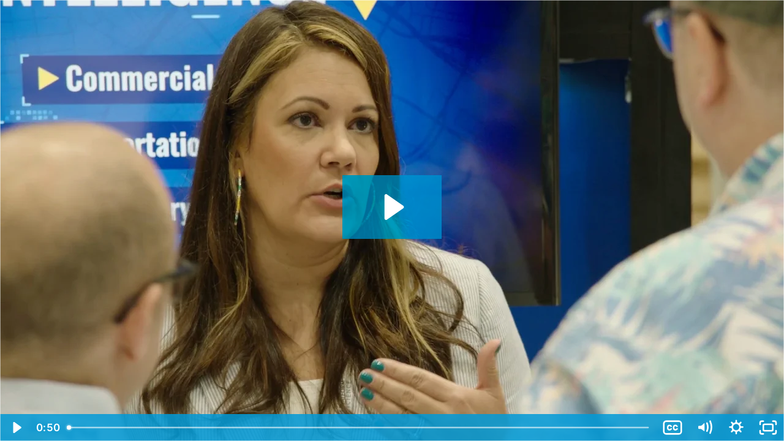

--- FILE ---
content_type: text/html; charset=utf-8
request_url: https://fast.wistia.net/embed/iframe/mlgw3a41z5
body_size: 2953
content:
<!DOCTYPE html>
<html>
<head>
<meta content='width=device-width, user-scalable=no' name='viewport'>
<meta content='noindex' name='robots'>
<meta content='noindex,indexifembedded' name='googlebot'>
<title>Insight 2023 - Sneak Peak with Andy Miller</title>
<link rel="alternate" type="application/json+oembed" href="https://fast.wistia.com/oembed.json?url=https%3A%2F%2Ffast.wistia.com%2Fembed%2Fiframe%2Fmlgw3a41z5" title="Insight 2023 - Sneak Peak with Andy Miller" />
<meta name="twitter:card" content="player" />
<meta name="twitter:site" content="@wistia" />
<meta name="twitter:title" content="Insight 2023 - Sneak Peak with Andy Miller" />
<meta name="twitter:url" content="https://fast.wistia.net/embed/iframe/mlgw3a41z5?twitter=true" />
<meta name="twitter:description" content="50 sec video" />
<meta name="twitter:image" content="https://embed-ssl.wistia.com/deliveries/3400fc949eb23a4d6f7d1d226ff1fc548fc44c70/file.jpg" />
<meta name="twitter:player" content="https://fast.wistia.net/embed/iframe/mlgw3a41z5?twitter=true" />
<meta name="twitter:player:width" content="435" />
<meta name="twitter:player:height" content="245" />

<script>
  window._inWistiaIframe = true;
</script>
<style>
  html, body {margin:0;padding:0;overflow:hidden;height:100%;}
  object {border:0;}
  #wistia_video,.wistia_embed {height:100%;width:100%;}
</style>
</head>
<body>
<script>
  function addWindowListener (type, callback) {
    if (window.addEventListener) {
      window.addEventListener(type, callback, false);
    } else if (window.attachEvent) {
      window.attachEvent('on' + type, callback);
    }
  }
  
  window.wistiaPostMessageQueue = [];
  addWindowListener('message', function (event) {
    if (!window._wistiaHasInitialized) {
      wistiaPostMessageQueue.push(event);
    }
  });
</script>
<link as='script' crossorigin='anonymous' href='//fast.wistia.net/assets/external/insideIframe.js' rel='modulepreload'>
<script async src='//fast.wistia.net/assets/external/E-v1.js'></script>
<div class='wistia_embed' id='wistia_video'></div>
<script>
  const swatchPreference =  true;
  if (swatchPreference) {
    document.getElementById('wistia_video').innerHTML = '<div class="wistia_swatch" style="height:100%;left:0;opacity:0;overflow:hidden;position:absolute;top:0;transition:opacity 200ms;width:100%;"><img src="https://fast.wistia.net/embed/medias/mlgw3a41z5/swatch" style="filter:blur(5px);height:100%;object-fit:contain;width:100%;" alt="" aria-hidden="true" onload="this.parentNode.style.opacity=1;" /></div>';
  }
</script>
<script>
  window._wq = window._wq || [];
  window._wq.push(function (W) {
    W.iframeInit({"accountId":524290,"accountKey":"wistia-production_524290","analyticsHost":"https://distillery.wistia.net","formsHost":"https://app.wistia.com","formEventsApi":"/form-stream/1.0.0","aspectRatio":1.7777777777777777,"assets":[{"is_enhanced":false,"type":"original","slug":"original","display_name":"Original File","details":{},"width":1920,"height":1080,"size":115577738,"bitrate":18026,"public":true,"status":2,"progress":1.0,"metadata":{"av_stream_metadata":"{\"Video\":{\"codec\":\"h264\",\"colorPrimaries\":\"bt709\",\"colorSpace\":\"bt709\",\"colorTransfer\":\"bt709\",\"pixelFormat\":\"yuv420p\",\"rFrameRate\":\"24000/1001\",\"avgFrameRate\":\"24000/1001\"}}"},"url":"https://embed-ssl.wistia.com/deliveries/fa282f4957636415307e98a1ecc2ce61.bin","created_at":1689281027},{"is_enhanced":false,"type":"iphone_video","slug":"mp4_h264_537k","display_name":"360p","details":{},"container":"mp4","codec":"h264","width":640,"height":360,"ext":"mp4","size":3442083,"bitrate":537,"public":true,"status":2,"progress":1.0,"metadata":{"max_bitrate":1130384,"average_bitrate":549963,"early_max_bitrate":504472,"av_stream_metadata":"{\"Audio\":{\"Codec ID\":\"mp4a-40-2\",\"frameRate\":43.066,\"sampleRate\":44100},\"Video\":{\"Codec ID\":\"avc1\",\"frameRate\":23.976,\"frameRateMode\":\"CFR\"}}"},"url":"https://embed-ssl.wistia.com/deliveries/bc18a972b3b38aacfe864c3c3516326bc776c093.bin","created_at":1689281027,"segment_duration":3,"opt_vbitrate":1200},{"is_enhanced":false,"type":"mp4_video","slug":"mp4_h264_289k","display_name":"224p","details":{},"container":"mp4","codec":"h264","width":400,"height":224,"ext":"mp4","size":1855031,"bitrate":289,"public":true,"status":2,"progress":1.0,"metadata":{"max_bitrate":450552,"average_bitrate":296390,"early_max_bitrate":281376,"av_stream_metadata":"{\"Audio\":{\"Codec ID\":\"mp4a-40-2\",\"frameRate\":43.066,\"sampleRate\":44100},\"Video\":{\"Codec ID\":\"avc1\",\"frameRate\":23.976,\"frameRateMode\":\"CFR\"}}"},"url":"https://embed-ssl.wistia.com/deliveries/66d0ed24a7ecc3c19540f51ef1e835fb63c6bd72.bin","created_at":1689281027,"segment_duration":3,"opt_vbitrate":300},{"is_enhanced":false,"type":"md_mp4_video","slug":"mp4_h264_836k","display_name":"540p","details":{},"container":"mp4","codec":"h264","width":960,"height":540,"ext":"mp4","size":5362922,"bitrate":836,"public":true,"status":2,"progress":1.0,"metadata":{"max_bitrate":1762752,"average_bitrate":856867,"early_max_bitrate":842944,"av_stream_metadata":"{\"Audio\":{\"Codec ID\":\"mp4a-40-2\",\"frameRate\":43.066,\"sampleRate\":44100},\"Video\":{\"Codec ID\":\"avc1\",\"frameRate\":23.976,\"frameRateMode\":\"CFR\"}}"},"url":"https://embed-ssl.wistia.com/deliveries/f483862447d3dcecb609cc1cc1df3ac0b072200b.bin","created_at":1689281027,"segment_duration":3,"opt_vbitrate":1800},{"is_enhanced":false,"type":"hd_mp4_video","slug":"mp4_h264_1286k","display_name":"720p","details":{},"container":"mp4","codec":"h264","width":1280,"height":720,"ext":"mp4","size":8246970,"bitrate":1286,"public":true,"status":2,"progress":1.0,"metadata":{"max_bitrate":2791192,"average_bitrate":1317670,"early_max_bitrate":1261392,"av_stream_metadata":"{\"Audio\":{\"Codec ID\":\"mp4a-40-2\",\"frameRate\":43.066,\"sampleRate\":44100},\"Video\":{\"Codec ID\":\"avc1\",\"frameRate\":23.976,\"frameRateMode\":\"CFR\"}}"},"url":"https://embed-ssl.wistia.com/deliveries/59bc3efd5954d375b18d58a28ee10b7fa4730048.bin","created_at":1689281027,"segment_duration":3,"opt_vbitrate":3750},{"is_enhanced":false,"type":"hd_mp4_video","slug":"mp4_h264_2589k","display_name":"1080p","details":{},"container":"mp4","codec":"h264","width":1920,"height":1080,"ext":"mp4","size":16596122,"bitrate":2589,"public":true,"status":2,"progress":1.0,"metadata":{"max_bitrate":4965584,"average_bitrate":2651667,"early_max_bitrate":2775824,"av_stream_metadata":"{\"Audio\":{\"Codec ID\":\"mp4a-40-2\",\"frameRate\":43.066,\"sampleRate\":44100},\"Video\":{\"Codec ID\":\"avc1\",\"frameRate\":23.976,\"frameRateMode\":\"CFR\"}}"},"url":"https://embed-ssl.wistia.com/deliveries/e8914dc70ab0aaf47aa016a16e78336c8d2762ac.bin","created_at":1689281027,"segment_duration":3,"opt_vbitrate":5625},{"is_enhanced":false,"type":"still_image","slug":"still_image_1920x1080","display_name":"Thumbnail Image","details":{},"width":1920,"height":1080,"ext":"jpg","size":386410,"bitrate":0,"public":true,"status":2,"progress":1.0,"url":"https://embed-ssl.wistia.com/deliveries/3400fc949eb23a4d6f7d1d226ff1fc548fc44c70.bin","created_at":1689281027},{"is_enhanced":false,"type":"storyboard","slug":"storyboard_2000x1130","display_name":"Storyboard","details":{},"width":2000,"height":1130,"ext":"jpg","size":2401801,"bitrate":0,"public":true,"status":2,"progress":1.0,"metadata":{"frame_count":100,"aspect_ratio":1.7777777777777777,"frame_height":113,"frame_width":200},"url":"https://embed-ssl.wistia.com/deliveries/e4a3852f47446fd39fc113b96ef457463f8f5af4.bin","created_at":1689281027}],"branding":false,"createdAt":1689281027,"distilleryUrl":"https://distillery.wistia.com/x","duration":50.07,"enableCustomerLogo":true,"firstEmbedForAccount":false,"firstShareForAccount":false,"availableTranscripts":[{"bcp47LanguageTag":"en","familyName":"English","familyNativeName":"English","hasCaptions":true,"hasVideoStream":false,"name":"English","nativeName":"English","wistiaLanguageCode":"eng","language":"eng","ietf_language_tag":"eng","alpha3_terminologic":"eng","alpha3_bibliographic":"eng","iso639_2_language_code":"en","english_name":"English","native_name":"English","right_to_left":false,"alpha3Bibliographic":"eng","alpha3Terminologic":"eng","ietfLanguageTag":"eng","iso6392LanguageCode":"en","genericName":"English","genericNativeName":"English"}],"hashedId":"mlgw3a41z5","mediaId":107211001,"mediaKey":"wistia-production_107211001","mediaType":"Video","name":"Insight 2023 - Sneak Peak with Andy Miller","preloadPreference":null,"progress":1.0,"protected":false,"projectId":6832067,"seoDescription":"a Marketing Videos video","showAbout":true,"status":2,"type":"Video","playableWithoutInstantHls":true,"stats":{"loadCount":558,"playCount":296,"uniqueLoadCount":455,"uniquePlayCount":250,"averageEngagement":0.219202},"trackingTransmitInterval":20,"liveStreamEventDetails":null,"integrations":{"hubspot_v2":true,"marketo_v2":true,"google_analytics":true},"captions":[{"language":"eng","text":"When you merge a few thousand thought leaders from the industry's most reputable commercial carriers, freight brokers, and 3PLs with leading supply chain tech companies, the output is insight.\n\nMy name is Andy Miller, and I look after our partner ecosystem at Trimble Transportation.\n\nThis year, we're opening the doors to a broader audience in an effort to move the industry forward. We're placing a big emphasis on our leadership series we plan to tackle big industry topics such as AI, autonomy, and sustainability.\n\nWe also can't wait to share more with you about our industry cloud what that means for the broader transportation industry. Trimble is committed to moving this industry forward, and this event enables the necessary collaboration. We invite you to join us this fall in Las Vegas at the Venetian for three days of insight. We can't wait to see you there."}],"hls_enabled":true,"embed_options":{"opaqueControls":false,"playerColor":"009ad9","playerColorGradient":{"on":false,"colors":[["#009ad9",0],["#66ffff",1]]},"plugin":{"captions-v1":{"on":"true"}},"volumeControl":"true","fullscreenButton":"true","controlsVisibleOnLoad":"true","bpbTime":"false","vulcan":true,"newRoundedIcons":true,"shouldShowCaptionsSettings":true},"embedOptions":{"opaqueControls":false,"playerColor":"009ad9","playerColorGradient":{"on":false,"colors":[["#009ad9",0],["#66ffff",1]]},"plugin":{"captions-v1":{"on":"true"}},"volumeControl":"true","fullscreenButton":"true","controlsVisibleOnLoad":"true","bpbTime":"false","vulcan":true,"newRoundedIcons":true,"shouldShowCaptionsSettings":true}}, {});
    window._wistiaHasInitialized = true;
  });
</script>
</body>
</html>
